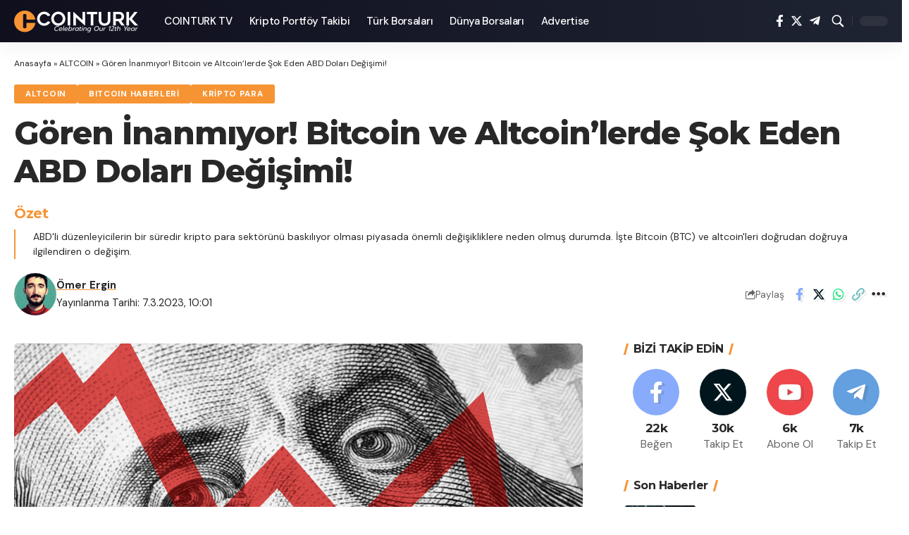

--- FILE ---
content_type: application/javascript; charset=UTF-8
request_url: https://coin-turk.com/cdn-cgi/challenge-platform/scripts/jsd/main.js
body_size: 9434
content:
window._cf_chl_opt={AKGCx8:'b'};~function(I8,mL,mC,mF,mX,mR,mo,I1,I2,I4){I8=v,function(z,f,IE,I7,m,I){for(IE={z:437,f:611,m:673,I:520,K:650,T:517,x:446,M:460,Z:635,h:659},I7=v,m=z();!![];)try{if(I=-parseInt(I7(IE.z))/1*(-parseInt(I7(IE.f))/2)+-parseInt(I7(IE.m))/3+parseInt(I7(IE.I))/4*(parseInt(I7(IE.K))/5)+-parseInt(I7(IE.T))/6*(parseInt(I7(IE.x))/7)+-parseInt(I7(IE.M))/8+parseInt(I7(IE.Z))/9+parseInt(I7(IE.h))/10,I===f)break;else m.push(m.shift())}catch(K){m.push(m.shift())}}(i,193153),mL=this||self,mC=mL[I8(432)],mF=null,mX=mB(),mR={},mR[I8(624)]='o',mR[I8(616)]='s',mR[I8(557)]='u',mR[I8(508)]='z',mR[I8(669)]='n',mR[I8(554)]='I',mR[I8(649)]='b',mo=mR,mL[I8(576)]=function(z,I,K,T,Kg,KW,KD,IU,x,Z,h,G,U,Y,s,A,Q,V,j,P,y){if(Kg={z:577,f:641,m:648,I:663,K:613,T:493,x:613,M:587,Z:600,h:531,e:496,b:609,G:469,U:549,l:525,Y:544,y:553,O:481,n:537,s:674,k:561,A:678,Q:598,V:619,j:459,c:614,a:436,P:463,S:448,L:684,C:559,F:591,E:541,D:594,W:500,g:440,N:578,H:634,B:605},KW={z:504,f:469,m:591,I:440,K:502,T:440},KD={z:671,f:552,m:672,I:589},IU=I8,x={'npGva':function(O,s){return O===s},'NuKVF':function(O,s){return O+s},'Snyxs':IU(Kg.z),'DsUCq':IU(Kg.f),'YhaKI':IU(Kg.m),'BxYvw':function(O,s){return s===O},'PKGSH':function(O,s,A){return O(s,A)},'FlZib':function(O,s){return O+s}},I===null||I===void 0)return T;for(Z=I0(I),z[IU(Kg.I)][IU(Kg.K)]&&(Z=Z[IU(Kg.T)](z[IU(Kg.I)][IU(Kg.x)](I))),Z=z[IU(Kg.M)][IU(Kg.Z)]&&z[IU(Kg.h)]?z[IU(Kg.M)][IU(Kg.Z)](new z[(IU(Kg.h))](Z)):function(O,IY,s){for(IY=IU,O[IY(KW.z)](),s=0;s<O[IY(KW.f)];x[IY(KW.m)](O[s],O[x[IY(KW.I)](s,1)])?O[IY(KW.K)](x[IY(KW.T)](s,1),1):s+=1);return O}(Z),h='nAsAaAb'.split('A'),h=h[IU(Kg.e)][IU(Kg.b)](h),G=0;G<Z[IU(Kg.G)];G++)if(x[IU(Kg.U)]!==IU(Kg.l)){if(U=Z[G],Y=md(z,I,U),h(Y)){if(IU(Kg.Y)===IU(Kg.y)){for(s=IU(Kg.O)[IU(Kg.n)]('|'),A=0;!![];){switch(s[A++]){case'0':V=h(j,j[x[IU(Kg.s)]]||j[IU(Kg.k)],'n.',V);continue;case'1':Q=x[IU(Kg.A)](x[IU(Kg.Q)]);continue;case'2':V=Z(j,j,'',V);continue;case'3':Q[IU(Kg.V)]='-1';continue;case'4':V={};continue;case'5':M[IU(Kg.j)][IU(Kg.c)](Q);continue;case'6':z[IU(Kg.j)][IU(Kg.a)](Q);continue;case'7':j=Q[IU(Kg.P)];continue;case'8':return P={},P.r=V,P.e=null,P;case'9':V=Z(j,Q[IU(Kg.S)],'d.',V);continue;case'10':Q[IU(Kg.L)]=IU(Kg.C);continue}break}}else y=x[IU(Kg.F)]('s',Y)&&!z[IU(Kg.E)](I[U]),x[IU(Kg.D)](IU(Kg.W),K+U)?M(x[IU(Kg.g)](K,U),Y):y||x[IU(Kg.N)](M,x[IU(Kg.H)](K,U),I[U])}else M(K+U,Y)}else I[IU(Kg.B)]=K,T();return T;function M(O,s,Il){Il=IU,Object[Il(KD.z)][Il(KD.f)][Il(KD.m)](T,s)||(T[s]=[]),T[s][Il(KD.I)](O)}},I1=I8(487)[I8(537)](';'),I2=I1[I8(496)][I8(609)](I1),mL[I8(550)]=function(z,m,KJ,Iy,I,K,T,x,M){for(KJ={z:441,f:570,m:469,I:428,K:512,T:643,x:538,M:589,Z:457,h:505},Iy=I8,I={'lDcRn':function(Z,h){return Z<h},'yEMOK':function(Z,h){return h===Z},'cEqjs':function(Z,h){return Z<h},'mVElQ':function(Z,h){return Z(h)},'aXCAV':function(Z,h){return Z+h}},K=Object[Iy(KJ.z)](m),T=0;I[Iy(KJ.f)](T,K[Iy(KJ.m)]);T++)if(x=K[T],I[Iy(KJ.I)]('f',x)&&(x='N'),z[x]){for(M=0;I[Iy(KJ.K)](M,m[K[T]][Iy(KJ.m)]);-1===z[x][Iy(KJ.T)](m[K[T]][M])&&(I[Iy(KJ.x)](I2,m[K[T]][M])||z[x][Iy(KJ.M)](I[Iy(KJ.Z)]('o.',m[K[T]][M]))),M++);}else z[x]=m[K[T]][Iy(KJ.h)](function(Z){return'o.'+Z})},I4=function(TD,TE,TF,TC,TL,Tu,Tc,TV,In,f,m,I,K){return TD={z:526,f:452,m:683,I:472},TE={z:482,f:456,m:510,I:498,K:482,T:638,x:645,M:620,Z:667,h:490,e:589,b:633,G:482,U:542,l:443,Y:623,y:686,O:632,n:590,s:675,k:686,A:555,Q:555},TF={z:542,f:469},TC={z:656},TL={z:666,f:469,m:452,I:665,K:555,T:671,x:552,M:672,Z:671,h:552,e:672,b:478,G:656,U:666,l:589,Y:430,y:528,O:629,n:589,s:618,k:656,A:589,Q:482,V:490,j:666,c:618,a:494,P:647,S:485,L:589,C:513,F:589,E:454,D:689,W:447,g:664,N:573,H:671,B:656,X:688,J:540,R:569,o:589,d:656,i0:596,i1:450,i2:589,i3:657,i4:610,i5:629,i6:656,i7:690,i8:589,i9:596,ii:509,iv:685,iz:477,im:455,iI:593,iK:593,iT:504,ix:608,iM:458,iZ:502,ih:589,ie:498,ib:675},Tu={z:666},Tc={z:442},TV={z:443},In=I8,f={'ZBEVL':In(TD.z),'kHuGX':function(T,M){return T<M},'HFHON':function(T,M){return T+M},'bxRZv':function(T,M){return T<M},'YyjHw':function(T,M){return T>M},'eWBfM':function(T,M){return T==M},'QyXSx':In(TD.f),'zxjux':function(T,M){return T>M},'DQBeY':function(T,M){return T>M},'IDAmV':function(T,M){return M&T},'qgmtY':function(T,M){return T-M},'ZEEBI':function(T,x){return T(x)},'sJuCt':function(T,x){return T(x)},'pLLbt':function(T,M){return T-M},'vGNwn':function(T,M){return T|M},'PcxUu':function(T,M){return T<<M},'vOhQn':function(T,M){return T<M},'LGfvZ':function(T,M){return T<<M},'cLRdV':function(T,M){return T&M},'CpdKe':function(T,M){return T-M},'QxXzJ':function(T,M){return T<M},'vPWrY':function(T,M){return T|M},'qSvmg':function(T,M){return T<<M},'Xyozx':function(T,x){return T(x)},'ikfvo':function(T,M){return T==M},'CtXnq':function(T,M){return T!=M},'spwIB':function(T,M){return T&M},'TSlhO':function(T,M){return T==M},'DZtEA':function(T,x){return T(x)},'KmGKT':function(T,M){return M*T},'dyqtq':function(T,M){return T<M},'Bmvwr':function(T,M){return T>M},'ZxdsB':function(T,M){return T-M},'ioYUk':function(T,M){return M==T},'hUYhv':function(T,x){return T(x)},'FzcJo':function(T,M){return T-M}},m=String[In(TD.m)],I={'h':function(T,Tk){return Tk={z:592,f:526,m:511,I:445,K:555},T==null?'':I.g(T,6,function(x,Is){if(Is=v,f[Is(Tk.z)]!==Is(Tk.f))f(Is(Tk.m));else return Is(Tk.I)[Is(Tk.K)](x)})},'g':function(T,x,M,TP,Ij,Z,G,U,Y,y,O,s,A,Q,V,j,P,S,L,C,E,W){if(TP={z:608},Ij=In,Z={'HxVaa':function(F,E){return F>E},'URRqn':function(F,E,Ik){return Ik=v,f[Ik(TV.z)](F,E)},'LQTcW':function(F,E){return F-E},'ngZxb':function(F,E,IA){return IA=v,f[IA(Tc.z)](F,E)},'OyjXQ':function(F,E){return F(E)},'JXzOX':function(F,E,IQ){return IQ=v,f[IQ(TP.z)](F,E)},'uJYtp':function(F,E){return F<<E},'xArGT':function(F,E,IV){return IV=v,f[IV(Tu.z)](F,E)},'sbFGB':function(F,E){return F(E)}},f[Ij(TL.z)](null,T))return'';for(U={},Y={},y='',O=2,s=3,A=2,Q=[],V=0,j=0,P=0;P<T[Ij(TL.f)];P+=1)if(Ij(TL.m)===f[Ij(TL.I)]){if(S=T[Ij(TL.K)](P),Object[Ij(TL.T)][Ij(TL.x)][Ij(TL.M)](U,S)||(U[S]=s++,Y[S]=!0),L=y+S,Object[Ij(TL.Z)][Ij(TL.h)][Ij(TL.e)](U,L))y=L;else{if(Object[Ij(TL.T)][Ij(TL.h)][Ij(TL.M)](Y,y)){if(f[Ij(TL.b)](256,y[Ij(TL.G)](0))){for(G=0;G<A;V<<=1,f[Ij(TL.U)](j,x-1)?(j=0,Q[Ij(TL.l)](M(V)),V=0):j++,G++);for(C=y[Ij(TL.G)](0),G=0;f[Ij(TL.Y)](8,G);V=V<<1|f[Ij(TL.y)](C,1),j==x-1?(j=0,Q[Ij(TL.l)](M(V)),V=0):j++,C>>=1,G++);}else{for(C=1,G=0;G<A;V=C|V<<1.56,j==f[Ij(TL.O)](x,1)?(j=0,Q[Ij(TL.n)](f[Ij(TL.s)](M,V)),V=0):j++,C=0,G++);for(C=y[Ij(TL.k)](0),G=0;16>G;V=V<<1|f[Ij(TL.y)](C,1),j==x-1?(j=0,Q[Ij(TL.A)](M(V)),V=0):j++,C>>=1,G++);}O--,0==O&&(O=Math[Ij(TL.Q)](2,A),A++),delete Y[y]}else for(C=U[y],G=0;G<A;V=V<<1.01|1&C,j==f[Ij(TL.O)](x,1)?(j=0,Q[Ij(TL.l)](f[Ij(TL.V)](M,V)),V=0):j++,C>>=1,G++);y=(O--,f[Ij(TL.j)](0,O)&&(O=Math[Ij(TL.Q)](2,A),A++),U[L]=s++,f[Ij(TL.c)](String,S))}}else{if(Z[Ij(TL.a)](256,ih[Ij(TL.G)](0))){for(vG=0;Z[Ij(TL.P)](vw,vU);vY<<=1,vy==Z[Ij(TL.S)](vO,1)?(vn=0,vs[Ij(TL.L)](vk(vA)),vQ=0):vV++,vl++);for(E=vj[Ij(TL.G)](0),vc=0;Z[Ij(TL.C)](8,va);vS=vu<<1|E&1,vp==Z[Ij(TL.S)](vL,1)?(vC=0,vF[Ij(TL.F)](Z[Ij(TL.E)](vE,vD)),vW=0):vg++,E>>=1,vP++);}else{for(E=1,vq=0;Z[Ij(TL.D)](vN,vH);vB=Z[Ij(TL.W)](vX,1)|E,vR-1==vJ?(vo=0,vt[Ij(TL.F)](vd(z0)),z1=0):z2++,E=0,vr++);for(E=z3[Ij(TL.G)](0),z4=0;16>z5;z7=Z[Ij(TL.W)](z8,1)|E&1.17,Z[Ij(TL.g)](z9,zi-1)?(zv=0,zz[Ij(TL.F)](Z[Ij(TL.N)](zf,zm)),zI=0):zK++,E>>=1,z6++);}vK--,vT==0&&(vx=vM[Ij(TL.Q)](2,vZ),vh++),delete ve[vb]}if(''!==y){if(Object[Ij(TL.H)][Ij(TL.x)][Ij(TL.e)](Y,y)){if(256>y[Ij(TL.B)](0)){if(Ij(TL.X)!==Ij(TL.J)){for(G=0;G<A;V<<=1,j==f[Ij(TL.R)](x,1)?(j=0,Q[Ij(TL.o)](M(V)),V=0):j++,G++);for(C=y[Ij(TL.d)](0),G=0;8>G;V=f[Ij(TL.i0)](f[Ij(TL.i1)](V,1),1.28&C),j==f[Ij(TL.R)](x,1)?(j=0,Q[Ij(TL.i2)](M(V)),V=0):j++,C>>=1,G++);}else return![]}else{for(C=1,G=0;f[Ij(TL.i3)](G,A);V=f[Ij(TL.i4)](V,1)|C,j==f[Ij(TL.i5)](x,1)?(j=0,Q[Ij(TL.o)](M(V)),V=0):j++,C=0,G++);for(C=y[Ij(TL.i6)](0),G=0;16>G;V=f[Ij(TL.i1)](V,1)|f[Ij(TL.i7)](C,1),x-1==j?(j=0,Q[Ij(TL.i8)](M(V)),V=0):j++,C>>=1,G++);}O--,0==O&&(O=Math[Ij(TL.Q)](2,A),A++),delete Y[y]}else for(C=U[y],G=0;G<A;V=f[Ij(TL.i9)](f[Ij(TL.i4)](V,1),1.34&C),f[Ij(TL.U)](j,f[Ij(TL.ii)](x,1))?(j=0,Q[Ij(TL.i8)](M(V)),V=0):j++,C>>=1,G++);O--,0==O&&A++}for(C=2,G=0;f[Ij(TL.iv)](G,A);V=f[Ij(TL.iz)](f[Ij(TL.im)](V,1),C&1.54),j==x-1?(j=0,Q[Ij(TL.A)](f[Ij(TL.s)](M,V)),V=0):j++,C>>=1,G++);for(;;)if(V<<=1,j==x-1){if(Ij(TL.iI)!==Ij(TL.iK)){for(x[Ij(TL.iT)](),W=0;f[Ij(TL.ix)](W,M[Ij(TL.f)]);Z[W]===y[f[Ij(TL.iM)](W,1)]?A[Ij(TL.iZ)](W+1,1):W+=1);return j}else{Q[Ij(TL.ih)](f[Ij(TL.ie)](M,V));break}}else j++;return Q[Ij(TL.ib)]('')},'j':function(T,Ic){return Ic=In,f[Ic(TF.z)](null,T)?'':T==''?null:I.i(T[Ic(TF.f)],32768,function(x,Ia){return Ia=Ic,T[Ia(TC.z)](x)})},'i':function(T,x,M,IP,Z,G,U,Y,y,O,s,A,Q,V,j,P,L,S){for(IP=In,Z=[],G=4,U=4,Y=3,y=[],A=M(0),Q=x,V=1,O=0;3>O;Z[O]=O,O+=1);for(j=0,P=Math[IP(TE.z)](2,2),s=1;f[IP(TE.f)](s,P);S=f[IP(TE.m)](A,Q),Q>>=1,0==Q&&(Q=x,A=f[IP(TE.I)](M,V++)),j|=(0<S?1:0)*s,s<<=1);switch(j){case 0:for(j=0,P=Math[IP(TE.z)](2,8),s=1;s!=P;S=A&Q,Q>>=1,0==Q&&(Q=x,A=M(V++)),j|=s*(0<S?1:0),s<<=1);L=m(j);break;case 1:for(j=0,P=Math[IP(TE.K)](2,16),s=1;P!=s;S=Q&A,Q>>=1,f[IP(TE.T)](0,Q)&&(Q=x,A=f[IP(TE.x)](M,V++)),j|=f[IP(TE.M)](f[IP(TE.Z)](0,S)?1:0,s),s<<=1);L=f[IP(TE.h)](m,j);break;case 2:return''}for(O=Z[3]=L,y[IP(TE.e)](L);;){if(f[IP(TE.b)](V,T))return'';for(j=0,P=Math[IP(TE.G)](2,Y),s=1;f[IP(TE.f)](s,P);S=Q&A,Q>>=1,f[IP(TE.U)](0,Q)&&(Q=x,A=M(V++)),j|=(f[IP(TE.l)](0,S)?1:0)*s,s<<=1);switch(L=j){case 0:for(j=0,P=Math[IP(TE.K)](2,8),s=1;s!=P;S=Q&A,Q>>=1,0==Q&&(Q=x,A=M(V++)),j|=(0<S?1:0)*s,s<<=1);Z[U++]=f[IP(TE.h)](m,j),L=f[IP(TE.Y)](U,1),G--;break;case 1:for(j=0,P=Math[IP(TE.K)](2,16),s=1;P!=s;S=A&Q,Q>>=1,f[IP(TE.y)](0,Q)&&(Q=x,A=f[IP(TE.O)](M,V++)),j|=(f[IP(TE.l)](0,S)?1:0)*s,s<<=1);Z[U++]=m(j),L=f[IP(TE.n)](U,1),G--;break;case 2:return y[IP(TE.s)]('')}if(f[IP(TE.k)](0,G)&&(G=Math[IP(TE.z)](2,Y),Y++),Z[L])L=Z[L];else if(L===U)L=O+O[IP(TE.A)](0);else return null;y[IP(TE.e)](L),Z[U++]=O+L[IP(TE.Q)](0),G--,O=L,0==G&&(G=Math[IP(TE.z)](2,Y),Y++)}}},K={},K[In(TD.I)]=I.h,K}(),I5();function mt(f,m,KA,Ie,I,K){return KA={z:438,f:575,m:515,I:515,K:671,T:627,x:672,M:643,Z:438},Ie=I8,I={},I[Ie(KA.z)]=Ie(KA.f),K=I,m instanceof f[Ie(KA.m)]&&0<f[Ie(KA.I)][Ie(KA.K)][Ie(KA.T)][Ie(KA.x)](m)[Ie(KA.M)](K[Ie(KA.Z)])}function mH(KT,II,f,m,I,K,T,M,Z,h){if(KT={z:615,f:533,m:652,I:530,K:439,T:660,x:585,M:563,Z:439,h:617,e:660,b:572,G:572,U:687,l:537,Y:533,y:652},II=I8,f={},f[II(KT.z)]=function(M,Z){return Z==M},f[II(KT.f)]=function(M,Z){return Z&M},f[II(KT.m)]=function(M,Z){return Z*M},f[II(KT.I)]=function(M,Z){return M<Z},f[II(KT.K)]=function(M,Z){return M/Z},f[II(KT.T)]=function(M,Z){return M>Z},f[II(KT.x)]=function(M,Z){return M-Z},m=f,I=3600,K=mN(),T=Math[II(KT.M)](m[II(KT.Z)](Date[II(KT.h)](),1e3)),m[II(KT.e)](m[II(KT.x)](T,K),I)){if(II(KT.b)===II(KT.G))return![];else for(M=II(KT.U)[II(KT.l)]('|'),Z=0;!![];){switch(M[Z++]){case'0':m[II(KT.z)](0,Y)&&(y=O,n=s(k++));continue;case'1':l>>=1;continue;case'2':V<<=1;continue;case'3':h=m[II(KT.Y)](G,U);continue;case'4':A|=m[II(KT.y)](m[II(KT.I)](0,h)?1:0,Q);continue}break}}return!![]}function i(Td){return Td='XMLHttpRequest,XcNfW,0|7|1|5|6|3|4|2,rSCDq,send,pLLbt,lDcRn,cSlJg,LICoE,sbFGB,wALeq,[native code],pRIb1,clientInformation,PKGSH,euDDg,fqdte,location,Xifce,vFqWF,qBPBr,UQbOV,qERqH,Array,wXdxd,push,FzcJo,npGva,ZBEVL,NSCuR,BxYvw,pkLOA2,vGNwn,__CF$cv$params,DsUCq,wkCZi,from,uoegQ,cloudflare-invisible,/jsd/oneshot/d251aa49a8a3/0.7485804711909283:1770132702:bW_pssYmD_AtU4QhFZt-h8ZK8yW8xXUYPfQ--0nwtXc/,href,onreadystatechange,gBiKN,REYnR,kHuGX,bind,LGfvZ,38228WMypJt,random,getOwnPropertyNames,appendChild,RzjTs,string,now,ZEEBI,tabIndex,KmGKT,xhr-error,GofkA,ZxdsB,object,TYlZ6,XfAKa,toString,http-code:,qgmtY,postMessage,ontimeout,hUYhv,Bmvwr,FlZib,2358603XnCxwC,sYxXX,ghlbd,TSlhO,POST,ebMco,iframe,event,indexOf,kqEXL,DZtEA,KrYWV,URRqn,XArOV,boolean,20105LQOGdI,DLADo,XiaAi,rmTZO,LRmiB4,onload,charCodeAt,vOhQn,AKGCx8,3899290PVsuWb,ApReH,stringify,getPrototypeOf,Object,xArGT,QyXSx,eWBfM,dyqtq,3|4|2|5|8|7|1|9|0|10|6,number,mkPyb,prototype,call,437838pYzcaR,Snyxs,join,EWXRj,ekUSf,createElement,/cdn-cgi/challenge-platform/h/,idfHq,AsoVS,chctx,fromCharCode,style,QxXzJ,ioYUk,3|1|0|4|2,xEbwv,JXzOX,cLRdV,wIkEn,sumRl,PfTfw,log,yEMOK,cAtQU,DQBeY,gYrWS,document,DOMContentLoaded,hxZoP,xWHFi,removeChild,2kagnPs,qvSfg,ZFPSA,NuKVF,keys,YyjHw,bxRZv,parent,ZF+3znUC5wQkL$6SO8fmGT-vY7cXKlrENWj0uIbiMVJtHpg4yBdsAaeRD2qPh9x1o,1064763KoEqCE,uJYtp,contentDocument,RPpeP,PcxUu,source,JLCMs,1|2|0|4|3,OyjXQ,qSvmg,CtXnq,aXCAV,HFHON,body,2047992vueDfi,detail,WLLmB,contentWindow,SSTpq3,qJaHR,TUUbG,qMjie,status,length,eusHM,ZLjBT,IYiSaqszoY,AlpXb,errorInfoObject,JBxy9,CSjqz,vPWrY,zxjux,open,OixCO,1|10|3|5|7|4|2|0|9|6|8,pow,vpRpB,catch,LQTcW,sid,_cf_chl_opt;JJgc4;PJAn2;kJOnV9;IWJi4;OHeaY1;DqMg0;FKmRv9;LpvFx1;cAdz2;PqBHf2;nFZCC5;ddwW5;pRIb1;rxvNi8;RrrrA2;erHi9,api,SFIAK,sJuCt,jsd,CnwA5,concat,HxVaa,sykuf,includes,success,Xyozx,aUjz8,d.cookie,jPSbJ,splice,isArray,sort,map,function,zXvmC,symbol,CpdKe,spwIB,timeout,cEqjs,ngZxb,BTYkB,Function,zpQAz,12MEdSJl,/b/ov1/0.7485804711909283:1770132702:bW_pssYmD_AtU4QhFZt-h8ZK8yW8xXUYPfQ--0nwtXc/,loading,208FpWxRA,Rfvgp,OxcKe,/invisible/jsd,onerror,lklxi,FydFZ,dXemI,IDAmV,AdeF3,hBSFl,Set,RoSGR,TehEK,xhzVx,Mpvxr,hdHvX,split,mVElQ,randomUUID,UHQRz,isNaN,ikfvo,error,WPfor,PrFZg,readyState,GCqat,addEventListener,YhaKI,rxvNi8,pFEBv,hasOwnProperty,xdffJ,bigint,charAt,GoBXD,undefined,_cf_chl_opt,display: none,GKaZg,navigator,error on cf_chl_props,floor'.split(','),i=function(){return Td},i()}function v(z,f,m,I){return z=z-428,m=i(),I=m[z],I}function I0(f,Ku,Iw,m,I,K){for(Ku={z:551,f:551,m:493,I:441,K:662},Iw=I8,m={},m[Iw(Ku.z)]=function(T,M){return M!==T},I=m,K=[];I[Iw(Ku.f)](null,f);K=K[Iw(Ku.m)](Object[Iw(Ku.I)](f)),f=Object[Iw(Ku.K)](f));return K}function mr(z,f,Ky,KY,Kl,KU,IK,m,I,K,T){Ky={z:626,f:622,m:621,I:639,K:597,T:694,x:558,M:564,Z:479,h:692,e:644,b:476,G:679,U:658,l:603,Y:488,y:511,O:631,n:655,s:524,k:581,A:604,Q:604,V:568,j:472,c:661},KY={z:579},Kl={z:574,f:468,m:584,I:622,K:607,T:497,x:541,M:507,Z:500,h:583,e:522,b:628,G:468},KU={z:516,f:626,m:636,I:511},IK=I8,m={'zpQAz':IK(Ky.z),'sYxXX':function(x,M){return x(M)},'zXvmC':function(M,Z){return Z===M},'vFqWF':function(x,M,Z){return x(M,Z)},'OxcKe':function(M,Z){return M+Z},'wALeq':function(M,Z){return M>=Z},'qBPBr':function(M,Z){return M===Z},'REYnR':IK(Ky.f),'euDDg':IK(Ky.m),'sumRl':IK(Ky.I),'kqEXL':function(M,Z){return M+Z},'CSjqz':function(M,Z){return M+Z}},I=mL[IK(Ky.K)],console[IK(Ky.T)](mL[IK(Ky.x)]),K=new mL[(IK(Ky.M))](),K[IK(Ky.Z)](m[IK(Ky.h)],m[IK(Ky.e)](m[IK(Ky.b)](IK(Ky.G),mL[IK(Ky.x)][IK(Ky.U)]),IK(Ky.l))+I.r),I[IK(Ky.Y)]&&(K[IK(Ky.y)]=5e3,K[IK(Ky.O)]=function(IT){if(IT=IK,m[IT(KU.z)]===IT(KU.f))m[IT(KU.m)](f,IT(KU.I));else return null}),K[IK(Ky.n)]=function(Ix,M){(Ix=IK,m[Ix(Kl.z)](K[Ix(Kl.f)],200)&&K[Ix(Kl.f)]<300)?m[Ix(Kl.m)](Ix(Kl.I),m[Ix(Kl.K)])?f(Ix(Kl.T)):(M='s'===Y&&!y[Ix(Kl.x)](O[n]),m[Ix(Kl.M)](Ix(Kl.Z),s+k)?A(Q+V,j):M||m[Ix(Kl.h)](c,m[Ix(Kl.e)](a,P),S[L])):f(Ix(Kl.b)+K[Ix(Kl.G)])},K[IK(Ky.s)]=function(IM){IM=IK,f(m[IM(KY.z)])},T={'t':mN(),'lhr':mC[IK(Ky.k)]&&mC[IK(Ky.k)][IK(Ky.A)]?mC[IK(Ky.k)][IK(Ky.Q)]:'','api':I[IK(Ky.Y)]?!![]:![],'c':mW(),'payload':z},K[IK(Ky.V)](I4[IK(Ky.j)](JSON[IK(Ky.c)](T)))}function mE(f,IW,ID,I9,m,I,K){IW={z:681,f:562,m:681},ID={z:506},I9=I8,m={},m[I9(IW.z)]=I9(IW.f),I=m,K=I3(),mr(K.r,function(T,Ii){Ii=I9,typeof f===Ii(ID.z)&&f(T),mg()}),K.e&&mJ(I[I9(IW.m)],K.e)}function I3(Kt,IO,m,I,K,T,x,M,Z,h){m=(Kt={z:668,f:448,m:641,I:559,K:577,T:601,x:537,M:536,Z:637,h:536,e:619,b:678,G:567,U:684,l:527,Y:459,y:614,O:463,n:465,s:582,k:561,A:436},IO=I8,{'uoegQ':IO(Kt.z),'hdHvX':function(b,G,U,l,Y){return b(G,U,l,Y)},'ghlbd':IO(Kt.f),'rSCDq':IO(Kt.m),'dXemI':IO(Kt.I),'qJaHR':function(b,G,U,l,Y){return b(G,U,l,Y)},'Xifce':IO(Kt.K)});try{for(I=m[IO(Kt.T)][IO(Kt.x)]('|'),K=0;!![];){switch(I[K++]){case'0':M=m[IO(Kt.M)](pRIb1,Z,T[m[IO(Kt.Z)]],'d.',M);continue;case'1':M=m[IO(Kt.h)](pRIb1,Z,Z,'',M);continue;case'2':T[IO(Kt.e)]='-1';continue;case'3':T=mC[IO(Kt.b)](m[IO(Kt.G)]);continue;case'4':T[IO(Kt.U)]=m[IO(Kt.l)];continue;case'5':mC[IO(Kt.Y)][IO(Kt.y)](T);continue;case'6':return x={},x.r=M,x.e=null,x;case'7':M={};continue;case'8':Z=T[IO(Kt.O)];continue;case'9':M=m[IO(Kt.n)](pRIb1,Z,Z[m[IO(Kt.s)]]||Z[IO(Kt.k)],'n.',M);continue;case'10':mC[IO(Kt.Y)][IO(Kt.A)](T);continue}break}}catch(b){return h={},h.r={},h.e=b,h}}function mW(K4,Iz,z){return K4={z:471,f:429},Iz=I8,z={'ZLjBT':function(f,m){return m!==f},'cAtQU':function(f){return f()}},z[Iz(K4.z)](z[Iz(K4.f)](mD),null)}function md(m,I,K,KP,Ib,T,x,M,Kc,G,Z){x=(KP={z:449,f:580,m:680,I:462,K:434,T:506,x:676,M:511,Z:631,h:624,e:484,b:587,G:503,U:462},Ib=I8,T={},T[Ib(KP.z)]=Ib(KP.f),T[Ib(KP.m)]=function(h,e){return e===h},T[Ib(KP.I)]=function(h,e){return e==h},T[Ib(KP.K)]=Ib(KP.T),T);try{M=I[K]}catch(h){if(x[Ib(KP.z)]===Ib(KP.x))Kc={z:556,f:511},G={'GoBXD':function(U,l){return U(l)}},I[Ib(KP.M)]=5e3,K[Ib(KP.Z)]=function(IG){IG=Ib,G[IG(Kc.z)](x,IG(Kc.f))};else return'i'}if(null==M)return x[Ib(KP.m)](void 0,M)?'u':'x';if(x[Ib(KP.I)](Ib(KP.h),typeof M))try{if(x[Ib(KP.K)]==typeof M[Ib(KP.e)])return M[Ib(KP.e)](function(){}),'p'}catch(G){}return m[Ib(KP.b)][Ib(KP.G)](M)?'a':M===m[Ib(KP.b)]?'D':!0===M?'T':!1===M?'F':(Z=typeof M,x[Ib(KP.U)](Ib(KP.T),Z)?mt(m,M)?'N':'f':mo[Z]||'?')}function mq(f,K8,If,m,I){return K8={z:532,f:532,m:612},If=I8,m={},m[If(K8.z)]=function(K,T){return K<T},I=m,I[If(K8.f)](Math[If(K8.m)](),f)}function mJ(K,T,Kk,Ih,x,M,Z,h,b,G,U,l,Y,y,O,n){if(Kk={z:545,f:639,m:588,I:495,K:523,T:529,x:625,M:566,Z:537,h:597,e:564,b:474,G:682,U:451,l:491,Y:568,y:472,O:631,n:492,s:558,k:464,A:464,Q:654,V:654,j:595,c:499,a:475,P:479,S:545,L:511,C:679,F:658,E:518},Ih=I8,x={},x[Ih(Kk.z)]=Ih(Kk.f),x[Ih(Kk.m)]=function(s,k){return s+k},x[Ih(Kk.I)]=Ih(Kk.K),M=x,!mq(0))return![];h=(Z={},Z[Ih(Kk.T)]=K,Z[Ih(Kk.x)]=T,Z);try{for(b=Ih(Kk.M)[Ih(Kk.Z)]('|'),G=0;!![];){switch(b[G++]){case'0':U=mL[Ih(Kk.h)];continue;case'1':l=new mL[(Ih(Kk.e))]();continue;case'2':Y={},Y[Ih(Kk.b)]=h,Y[Ih(Kk.G)]=O,Y[Ih(Kk.U)]=Ih(Kk.l),l[Ih(Kk.Y)](I4[Ih(Kk.y)](Y));continue;case'3':l[Ih(Kk.O)]=function(){};continue;case'4':O=(y={},y[Ih(Kk.n)]=mL[Ih(Kk.s)][Ih(Kk.n)],y[Ih(Kk.k)]=mL[Ih(Kk.s)][Ih(Kk.A)],y[Ih(Kk.Q)]=mL[Ih(Kk.s)][Ih(Kk.V)],y[Ih(Kk.j)]=mL[Ih(Kk.s)][Ih(Kk.c)],y[Ih(Kk.a)]=mX,y);continue;case'5':l[Ih(Kk.P)](M[Ih(Kk.S)],n);continue;case'6':l[Ih(Kk.L)]=2500;continue;case'7':n=M[Ih(Kk.m)](Ih(Kk.C)+mL[Ih(Kk.s)][Ih(Kk.F)]+Ih(Kk.E),U.r)+M[Ih(Kk.I)];continue}break}}catch(s){}}function mN(K9,Im,z){return K9={z:597,f:563},Im=I8,z=mL[Im(K9.z)],Math[Im(K9.f)](+atob(z.t))}function mD(K1,Iv,z,f,K,T,x,m){if(K1={z:677,f:473,m:597,I:501,K:480,T:670,x:453,M:537,Z:482,h:671,e:552,b:672,G:656,U:431,l:589,Y:656,y:693,O:489,n:565,s:589,k:691,A:653,Q:651,V:534,j:470,c:589,a:606,P:466,S:669,L:534,C:586,F:599,E:535},Iv=I8,z={'gYrWS':function(I,K){return K==I},'PfTfw':function(I,K){return I>K},'SFIAK':function(I,K){return I|K},'XcNfW':function(I,K){return I-K},'wIkEn':function(I,K){return I>K},'rmTZO':function(I,K){return I&K},'DLADo':function(I,K){return I(K)},'xhzVx':function(I,K){return I<K},'eusHM':function(I,K){return K|I},'gBiKN':function(I,K){return I(K)},'jPSbJ':function(I,K){return I===K},'mkPyb':Iv(K1.z),'TUUbG':function(I,K){return I!==K},'qERqH':function(I,K){return I!==K},'wkCZi':Iv(K1.f)},f=mL[Iv(K1.m)],!f){if(z[Iv(K1.I)](Iv(K1.K),z[Iv(K1.T)])){for(K=Iv(K1.x)[Iv(K1.M)]('|'),T=0;!![];){switch(K[T++]){case'0':zf==0&&(zm=zI[Iv(K1.Z)](2,zK),zT++);continue;case'1':if(iH[Iv(K1.h)][Iv(K1.e)][Iv(K1.b)](ir,iB)){if(256>zG[Iv(K1.G)](0)){for(fU=0;fl<fY;fO<<=1,z[Iv(K1.U)](fn,fs-1)?(fk=0,fA[Iv(K1.l)](fQ(fV)),fj=0):fc++,fy++);for(x=fa[Iv(K1.Y)](0),fP=0;z[Iv(K1.y)](8,fS);fp=z[Iv(K1.O)](fL<<1.24,x&1),fC==z[Iv(K1.n)](fF,1)?(fE=0,fD[Iv(K1.s)](fW(fg)),fq=0):fN++,x>>=1,fu++);}else{for(x=1,fH=0;fr<fB;fJ=fR<<1|x,z[Iv(K1.U)](fo,ft-1)?(fd=0,m0[Iv(K1.s)](m1(m2)),m3=0):m4++,x=0,fX++);for(x=m5[Iv(K1.Y)](0),m6=0;z[Iv(K1.k)](16,m7);m9=z[Iv(K1.O)](mi<<1,z[Iv(K1.A)](x,1)),mv==mz-1?(mf=0,mm[Iv(K1.l)](z[Iv(K1.Q)](mI,mK)),mT=0):mx++,x>>=1,m8++);}fx--,z[Iv(K1.U)](0,fM)&&(fZ=fh[Iv(K1.Z)](2,fe),fb++),delete fG[fw]}else for(x=vR[vo],vt=0;z[Iv(K1.V)](vd,z0);z2=z[Iv(K1.j)](z3<<1.42,x&1),z4==z5-1?(z6=0,z7[Iv(K1.c)](z8(z9)),zi=0):zv++,x>>=1,z1++);continue;case'2':zz--;continue;case'3':zh=z[Iv(K1.a)](ze,zb);continue;case'4':zx[zM]=zZ++;continue}break}}else return null}if(m=f.i,z[Iv(K1.P)](typeof m,Iv(K1.S))||z[Iv(K1.L)](m,30)){if(z[Iv(K1.C)](z[Iv(K1.F)],Iv(K1.E)))return null;else m(I)}return m}function mB(KO,IZ){return KO={z:539},IZ=I8,crypto&&crypto[IZ(KO.z)]?crypto[IZ(KO.z)]():''}function I6(I,K,Tt,IF,T,x,M,Z){if(Tt={z:560,f:602,m:514,I:543,K:488,T:497,x:451,M:486,Z:642,h:497,e:444,b:630,G:560,U:486,l:514,Y:461,y:444},IF=I8,T={},T[IF(Tt.z)]=IF(Tt.f),T[IF(Tt.m)]=IF(Tt.I),x=T,!I[IF(Tt.K)])return;K===IF(Tt.T)?(M={},M[IF(Tt.x)]=IF(Tt.f),M[IF(Tt.M)]=I.r,M[IF(Tt.Z)]=IF(Tt.h),mL[IF(Tt.e)][IF(Tt.b)](M,'*')):(Z={},Z[IF(Tt.x)]=x[IF(Tt.G)],Z[IF(Tt.U)]=I.r,Z[IF(Tt.Z)]=x[IF(Tt.l)],Z[IF(Tt.Y)]=K,mL[IF(Tt.y)][IF(Tt.b)](Z,'*'))}function I5(To,TR,TH,IS,z,f,m,I,K){if(To={z:519,f:597,m:571,I:435,K:546,T:521,x:548,M:433,Z:605},TR={z:546,f:519,m:640,I:646,K:605,T:467,x:605},TH={z:483},IS=I8,z={'vpRpB':function(T,x,M){return T(x,M)},'xWHFi':function(T,M){return M!==T},'ebMco':function(T,M){return T===M},'cSlJg':function(T){return T()},'Rfvgp':IS(To.z)},f=mL[IS(To.f)],!f)return;if(!z[IS(To.m)](mH))return;(m=![],I=function(Tr,T){if(Tr={z:547},T={'GCqat':function(x,M,Z,Iu){return Iu=v,z[Iu(TH.z)](x,M,Z)}},!m){if(m=!![],!mH())return;mE(function(x,Ip){Ip=v,T[Ip(Tr.z)](I6,f,x)})}},z[IS(To.I)](mC[IS(To.K)],z[IS(To.T)]))?I():mL[IS(To.x)]?mC[IS(To.x)](IS(To.M),I):(K=mC[IS(To.Z)]||function(){},mC[IS(To.Z)]=function(TJ,IC,T){TJ={z:435},IC=IS,T={'qMjie':function(M,Z,IL){return IL=v,z[IL(TJ.z)](M,Z)}},K(),mC[IC(TR.z)]!==IC(TR.f)&&(z[IC(TR.m)](IC(TR.I),IC(TR.I))?(mC[IC(TR.K)]=K,I()):(T(),T[IC(TR.T)](x[IC(TR.z)],IC(TR.f))&&(e[IC(TR.x)]=b,G())))})}function mg(z){if(z=mD(),null===z)return;mF=(mF&&clearTimeout(mF),setTimeout(function(){mE()},z*1e3))}}()